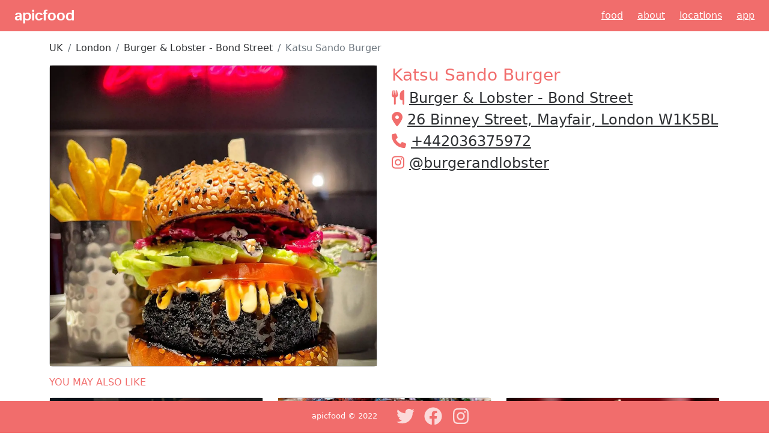

--- FILE ---
content_type: text/html; charset=utf-8
request_url: https://www.apicfood.com/post/DtGVJxXT/katsu-sando-burger
body_size: 5523
content:
<!DOCTYPE html><html><head><meta charSet="utf-8"/><meta name="viewport" content="width=device-width"/><title>Try Katsu Sando Burger from Burger &amp; Lobster - Bond Street- apicfood</title><meta name="description" content="Satisfy your cravings with an amazing variety of cuisine from Burger &amp; Lobster - Bond Street in London! Check out our menu for delicious dishes and drinks to enjoy. Come experience the best!"/><meta property="og:url" content="/post/DtGVJxXT/katsu-sando-burger"/><meta property="og:type" content="website"/><meta property="og:title" content="Try Katsu Sando Burger from Burger &amp; Lobster - Bond Street- apicfood"/><meta property="og:description" content="Satisfy your cravings with an amazing variety of cuisine from Burger &amp; Lobster - Bond Street in London! Check out our menu for delicious dishes and drinks to enjoy. Come experience the best!"/><meta name="image" property="og:image" content="https://cdn.apicfood.com/img/r0wtbk4k.webp"/><meta name="twitter:card" content="summary_large_image"/><meta property="twitter:domain" content="apicfood.com"/><meta property="twitter:url" content="/post/DtGVJxXT/katsu-sando-burger"/><meta name="twitter:title" content="Try Katsu Sando Burger from Burger &amp; Lobster - Bond Street- apicfood"/><meta name="twitter:description" content="Satisfy your cravings with an amazing variety of cuisine from Burger &amp; Lobster - Bond Street in London! Check out our menu for delicious dishes and drinks to enjoy. Come experience the best!"/><meta name="twitter:image" content="https://cdn.apicfood.com/img/r0wtbk4k.webp"/><meta name="twitter:site" content="@apicfood"/><meta name="twitter:creator" content="@apicfood"/><script type="application/ld+json">{"@context":"https://schema.org","@type":"BreadcrumbList","itemListElement":[{"@type":"ListItem","position":1,"item":{"@id":"https://apicfood.com/country/UK","name":"UK"}},{"@type":"ListItem","position":2,"item":{"@id":"https://apicfood.com/country/UK/city/London","name":"London"}},{"@type":"ListItem","position":3,"item":{"@id":"https://apicfood.com/restaurant/M1N3KoIG/burger-and-lobster-bond-street","name":"Burger &amp; Lobster - Bond Street"}},{"@type":"ListItem","position":4,"item":{"@id":"https://apicfood.com/post/DtGVJxXT/katsu-sando-burger","name":"Katsu Sando Burger"}}]}</script><script type="application/ld+json">{"@context":"https://schema.org","@type":"BlogPosting","datePublished":"2021-08-20T23:06:20.05Z","description":"Satisfy your cravings with an amazing variety of cuisine from Burger &amp; Lobster - Bond Street in London! Check out our menu for delicious dishes and drinks to enjoy. Come experience the best!","mainEntityOfPage":{"@type":"WebPage","@id":"https://apicfood.com/post/DtGVJxXT/katsu-sando-burger"},"headline":"Try Katsu Sando Burger from Burger &amp; Lobster - Bond Street- apicfood","image":["https://cdn.apicfood.com/img/r0wtbk4k.webp"],"dateModified":"2021-08-20T23:06:20.05Z","author":{"@type":"Person","name":"Burger &amp; Lobster - Bond Street"}}</script><link rel="preload" as="image" href="https://cdn.apicfood.com/img/r0wtbk4k.webp"/><meta name="next-head-count" content="20"/><link rel="preload" href="/_next/static/css/ca59ec35d1505d25.css" as="style"/><link rel="stylesheet" href="/_next/static/css/ca59ec35d1505d25.css" data-n-g=""/><noscript data-n-css=""></noscript><script defer="" nomodule="" src="/_next/static/chunks/polyfills-c67a75d1b6f99dc8.js"></script><script src="https://maps.googleapis.com/maps/api/js?key=AIzaSyBZwHWkAHSzRC3W1-qBGIWHHi7Vg459Qdc&amp;libraries=places" defer="" data-nscript="beforeInteractive"></script><script src="/_next/static/chunks/webpack-f58abffb4e180982.js" defer=""></script><script src="/_next/static/chunks/framework-9b5d6ec4444c80fa.js" defer=""></script><script src="/_next/static/chunks/main-3123a443c688934f.js" defer=""></script><script src="/_next/static/chunks/pages/_app-3eb28a5872e260b2.js" defer=""></script><script src="/_next/static/chunks/c16184b3-ae857d12ad44d26c.js" defer=""></script><script src="/_next/static/chunks/959-492fdd66238ffde9.js" defer=""></script><script src="/_next/static/chunks/962-a818560e2a42a935.js" defer=""></script><script src="/_next/static/chunks/pages/post/%5Bid%5D/%5Bslug%5D-4a1aa934c9be7899.js" defer=""></script><script src="/_next/static/JOUsPIFtY2sFZyBOa3ldD/_buildManifest.js" defer=""></script><script src="/_next/static/JOUsPIFtY2sFZyBOa3ldD/_ssgManifest.js" defer=""></script></head><body><div id="__next"><nav class="navbar navbar-light mb-3"><a class="navbarBrand ms-4" href="/">apicfood</a><div class="d-none d-sm-block"><a class="navItem me-4" href="/">Food</a><a class="navItem me-4" href="/about">About</a><a class="navItem me-4" href="/locations">Locations</a><a class="navItem me-4" href="/app">App</a></div><div class="d-md-none"><a class="navItem me-4" href="/app">download app</a></div></nav><main><div class="container"><nav aria-label="breadcrumb"><ol class="breadcrumb"><li class="breadcrumb-item"><a class="alternateFont" href="/country/UK">UK</a></li><li class="breadcrumb-item"><a class="alternateFont" href="/country/UK/city/London">London</a></li><li class="breadcrumb-item"><a class="alternateFont" href="/restaurant/M1N3KoIG/burger-and-lobster-bond-street">Burger &amp; Lobster - Bond Street</a></li><li class="breadcrumb-item active" aria-current="page">Katsu Sando Burger</li></ol></nav><div class="row d-flex justify-content-center"><div class="col-lg-6 col-md-6 col-sm-12 col-xs-12 justify-content-center"><div class="card"><div class="card-image"><div style="position:relative;width:100%;height:500px"><span style="box-sizing:border-box;display:block;overflow:hidden;width:initial;height:initial;background:none;opacity:1;border:0;margin:0;padding:0;position:absolute;top:0;left:0;bottom:0;right:0"><img alt="Katsu Sando Burger" src="https://cdn.apicfood.com/img/r0wtbk4k.webp" decoding="async" data-nimg="fill" style="position:absolute;top:0;left:0;bottom:0;right:0;box-sizing:border-box;padding:0;border:none;margin:auto;display:block;width:0;height:0;min-width:100%;max-width:100%;min-height:100%;max-height:100%;object-fit:cover"/></span></div></div></div></div><div class="col-lg-6 col-md-6 col-sm-12 col-xs-12 justify-content-center"><h1 class="apicFont">Katsu Sando Burger</h1><h2><svg aria-hidden="true" focusable="false" data-prefix="fas" data-icon="utensils" class="svg-inline--fa fa-utensils apicFont me-2" role="img" xmlns="http://www.w3.org/2000/svg" viewBox="0 0 448 512"><path fill="currentColor" d="M416 0C400 0 288 32 288 176V288c0 35.3 28.7 64 64 64h32V480c0 17.7 14.3 32 32 32s32-14.3 32-32V352 240 32c0-17.7-14.3-32-32-32zM64 16C64 7.8 57.9 1 49.7 .1S34.2 4.6 32.4 12.5L2.1 148.8C.7 155.1 0 161.5 0 167.9c0 45.9 35.1 83.6 80 87.7V480c0 17.7 14.3 32 32 32s32-14.3 32-32V255.6c44.9-4.1 80-41.8 80-87.7c0-6.4-.7-12.8-2.1-19.1L191.6 12.5c-1.8-8-9.3-13.3-17.4-12.4S160 7.8 160 16V150.2c0 5.4-4.4 9.8-9.8 9.8c-5.1 0-9.3-3.9-9.8-9L127.9 14.6C127.2 6.3 120.3 0 112 0s-15.2 6.3-15.9 14.6L83.7 151c-.5 5.1-4.7 9-9.8 9c-5.4 0-9.8-4.4-9.8-9.8V16zm48.3 152l-.3 0-.3 0 .3-.7 .3 .7z"></path></svg><a class="alternateFont" href="/restaurant/M1N3KoIG/burger-and-lobster-bond-street">Burger &amp; Lobster - Bond Street</a></h2><h2><svg aria-hidden="true" focusable="false" data-prefix="fas" data-icon="location-dot" class="svg-inline--fa fa-location-dot apicFont me-2" role="img" xmlns="http://www.w3.org/2000/svg" viewBox="0 0 384 512"><path fill="currentColor" d="M215.7 499.2C267 435 384 279.4 384 192C384 86 298 0 192 0S0 86 0 192c0 87.4 117 243 168.3 307.2c12.3 15.3 35.1 15.3 47.4 0zM192 256c-35.3 0-64-28.7-64-64s28.7-64 64-64s64 28.7 64 64s-28.7 64-64 64z"></path></svg><a class="alternateFont" target="_blank" rel="noopener" href="https://www.google.com/maps/search/?api=1&amp;query=Burger%20%26%20Lobster%20-%20Bond%20Street%2C51.514255101933685%2C-0.1506106269863037">26 Binney Street, Mayfair, London W1K5BL</a></h2><h2><svg aria-hidden="true" focusable="false" data-prefix="fas" data-icon="phone" class="svg-inline--fa fa-phone apicFont me-2" role="img" xmlns="http://www.w3.org/2000/svg" viewBox="0 0 512 512"><path fill="currentColor" d="M164.9 24.6c-7.7-18.6-28-28.5-47.4-23.2l-88 24C12.1 30.2 0 46 0 64C0 311.4 200.6 512 448 512c18 0 33.8-12.1 38.6-29.5l24-88c5.3-19.4-4.6-39.7-23.2-47.4l-96-40c-16.3-6.8-35.2-2.1-46.3 11.6L304.7 368C234.3 334.7 177.3 277.7 144 207.3L193.3 167c13.7-11.2 18.4-30 11.6-46.3l-40-96z"></path></svg><a class="alternateFont" href="tel:+442036375972">+442036375972</a></h2><h2><svg aria-hidden="true" focusable="false" data-prefix="fab" data-icon="instagram" class="svg-inline--fa fa-instagram apicFont me-2" role="img" xmlns="http://www.w3.org/2000/svg" viewBox="0 0 448 512"><path fill="currentColor" d="M224.1 141c-63.6 0-114.9 51.3-114.9 114.9s51.3 114.9 114.9 114.9S339 319.5 339 255.9 287.7 141 224.1 141zm0 189.6c-41.1 0-74.7-33.5-74.7-74.7s33.5-74.7 74.7-74.7 74.7 33.5 74.7 74.7-33.6 74.7-74.7 74.7zm146.4-194.3c0 14.9-12 26.8-26.8 26.8-14.9 0-26.8-12-26.8-26.8s12-26.8 26.8-26.8 26.8 12 26.8 26.8zm76.1 27.2c-1.7-35.9-9.9-67.7-36.2-93.9-26.2-26.2-58-34.4-93.9-36.2-37-2.1-147.9-2.1-184.9 0-35.8 1.7-67.6 9.9-93.9 36.1s-34.4 58-36.2 93.9c-2.1 37-2.1 147.9 0 184.9 1.7 35.9 9.9 67.7 36.2 93.9s58 34.4 93.9 36.2c37 2.1 147.9 2.1 184.9 0 35.9-1.7 67.7-9.9 93.9-36.2 26.2-26.2 34.4-58 36.2-93.9 2.1-37 2.1-147.8 0-184.8zM398.8 388c-7.8 19.6-22.9 34.7-42.6 42.6-29.5 11.7-99.5 9-132.1 9s-102.7 2.6-132.1-9c-19.6-7.8-34.7-22.9-42.6-42.6-11.7-29.5-9-99.5-9-132.1s-2.6-102.7 9-132.1c7.8-19.6 22.9-34.7 42.6-42.6 29.5-11.7 99.5-9 132.1-9s102.7-2.6 132.1 9c19.6 7.8 34.7 22.9 42.6 42.6 11.7 29.5 9 99.5 9 132.1s2.7 102.7-9 132.1z"></path></svg><a class="alternateFont" target="_blank" rel="noopener noreferrer" href="https://www.instagram.com/burgerandlobster">@<!-- -->burgerandlobster</a></h2></div></div><div class="row mt-6"><div class="col-12"><h4 class="apicFont my-3">YOU MAY ALSO LIKE</h4></div></div><div class="row"><div class="col-lg-4 col-md-4 col-sm-12 col-xs-12 mb-3"><div class="card"><div class="card-image"><a href="/post/OL4bN1uW/lobster-quinoa-salad-and-soft-shell-crab-roll-and-original-5oz-burger"><div style="position:relative;width:100%;height:300px"><span style="box-sizing:border-box;display:block;overflow:hidden;width:initial;height:initial;background:none;opacity:1;border:0;margin:0;padding:0;position:absolute;top:0;left:0;bottom:0;right:0"><img alt="Lobster Quinoa Salad &amp; Soft Shell Crab Roll &amp; Original 5oz Burger" src="[data-uri]" decoding="async" data-nimg="fill" style="position:absolute;top:0;left:0;bottom:0;right:0;box-sizing:border-box;padding:0;border:none;margin:auto;display:block;width:0;height:0;min-width:100%;max-width:100%;min-height:100%;max-height:100%;object-fit:cover"/><noscript><img alt="Lobster Quinoa Salad &amp; Soft Shell Crab Roll &amp; Original 5oz Burger" src="https://cdn.apicfood.com/img/t54hx3cl.webp" decoding="async" data-nimg="fill" style="position:absolute;top:0;left:0;bottom:0;right:0;box-sizing:border-box;padding:0;border:none;margin:auto;display:block;width:0;height:0;min-width:100%;max-width:100%;min-height:100%;max-height:100%;object-fit:cover" loading="lazy"/></noscript></span></div></a></div><div class="card-body"><div class="float-left"><h5 class="card-title"><a class="alternateFont" href="/post/OL4bN1uW/lobster-quinoa-salad-and-soft-shell-crab-roll-and-original-5oz-burger">Lobster Quinoa Salad &amp; Soft Shell Crab Roll &amp; Original 5oz Burger</a></h5></div></div></div></div><div class="col-lg-4 col-md-4 col-sm-12 col-xs-12 mb-3"><div class="card"><div class="card-image"><a href="/post/cNvh6gYo/grilled-wild-atlantic-lobster"><div style="position:relative;width:100%;height:300px"><span style="box-sizing:border-box;display:block;overflow:hidden;width:initial;height:initial;background:none;opacity:1;border:0;margin:0;padding:0;position:absolute;top:0;left:0;bottom:0;right:0"><img alt="Grilled wild Atlantic lobster" src="[data-uri]" decoding="async" data-nimg="fill" style="position:absolute;top:0;left:0;bottom:0;right:0;box-sizing:border-box;padding:0;border:none;margin:auto;display:block;width:0;height:0;min-width:100%;max-width:100%;min-height:100%;max-height:100%;object-fit:cover"/><noscript><img alt="Grilled wild Atlantic lobster" src="https://cdn.apicfood.com/img/xr1uc5mq.webp" decoding="async" data-nimg="fill" style="position:absolute;top:0;left:0;bottom:0;right:0;box-sizing:border-box;padding:0;border:none;margin:auto;display:block;width:0;height:0;min-width:100%;max-width:100%;min-height:100%;max-height:100%;object-fit:cover" loading="lazy"/></noscript></span></div></a></div><div class="card-body"><div class="float-left"><h5 class="card-title"><a class="alternateFont" href="/post/cNvh6gYo/grilled-wild-atlantic-lobster">Grilled wild Atlantic lobster</a></h5></div></div></div></div><div class="col-lg-4 col-md-4 col-sm-12 col-xs-12 mb-3"><div class="card"><div class="card-image"><a href="/post/GhQVflSz/buttermilk-fried-lobster-tail"><div style="position:relative;width:100%;height:300px"><span style="box-sizing:border-box;display:block;overflow:hidden;width:initial;height:initial;background:none;opacity:1;border:0;margin:0;padding:0;position:absolute;top:0;left:0;bottom:0;right:0"><img alt="Buttermilk-fried lobster tail" src="[data-uri]" decoding="async" data-nimg="fill" style="position:absolute;top:0;left:0;bottom:0;right:0;box-sizing:border-box;padding:0;border:none;margin:auto;display:block;width:0;height:0;min-width:100%;max-width:100%;min-height:100%;max-height:100%;object-fit:cover"/><noscript><img alt="Buttermilk-fried lobster tail" src="https://cdn.apicfood.com/img/pznw0yfq.webp" decoding="async" data-nimg="fill" style="position:absolute;top:0;left:0;bottom:0;right:0;box-sizing:border-box;padding:0;border:none;margin:auto;display:block;width:0;height:0;min-width:100%;max-width:100%;min-height:100%;max-height:100%;object-fit:cover" loading="lazy"/></noscript></span></div></a></div><div class="card-body"><div class="float-left"><h5 class="card-title"><a class="alternateFont" href="/post/GhQVflSz/buttermilk-fried-lobster-tail">Buttermilk-fried lobster tail</a></h5></div></div></div></div></div></div></main><footer><div class="container-fluid footer-basic"><div class="row"><div class="col-lg-6 col-sm-12 col-xs-12 copyright text-center-xs text-center-sm text-center-md text-right-lg d-none d-sm-block d-sm-none d-md-block"><a href="/">apicfood</a> © 2022</div><div class="col-lg-6 col-sm-12 col-xs-12 text-center-xs text-center-sm text-center-md text-left-lg"><div class="social"><a href="https://twitter.com/apicfood" target="_blank" rel="noopener noreferrer" aria-label="Twitter"><svg aria-hidden="true" focusable="false" data-prefix="fab" data-icon="twitter" class="svg-inline--fa fa-twitter " role="img" xmlns="http://www.w3.org/2000/svg" viewBox="0 0 512 512"><path fill="currentColor" d="M459.37 151.716c.325 4.548.325 9.097.325 13.645 0 138.72-105.583 298.558-298.558 298.558-59.452 0-114.68-17.219-161.137-47.106 8.447.974 16.568 1.299 25.34 1.299 49.055 0 94.213-16.568 130.274-44.832-46.132-.975-84.792-31.188-98.112-72.772 6.498.974 12.995 1.624 19.818 1.624 9.421 0 18.843-1.3 27.614-3.573-48.081-9.747-84.143-51.98-84.143-102.985v-1.299c13.969 7.797 30.214 12.67 47.431 13.319-28.264-18.843-46.781-51.005-46.781-87.391 0-19.492 5.197-37.36 14.294-52.954 51.655 63.675 129.3 105.258 216.365 109.807-1.624-7.797-2.599-15.918-2.599-24.04 0-57.828 46.782-104.934 104.934-104.934 30.213 0 57.502 12.67 76.67 33.137 23.715-4.548 46.456-13.32 66.599-25.34-7.798 24.366-24.366 44.833-46.132 57.827 21.117-2.273 41.584-8.122 60.426-16.243-14.292 20.791-32.161 39.308-52.628 54.253z"></path></svg></a><a href="https://www.facebook.com/apicfood" target="_blank" rel="noopener noreferrer" aria-label="Facebook"><svg aria-hidden="true" focusable="false" data-prefix="fab" data-icon="facebook" class="svg-inline--fa fa-facebook " role="img" xmlns="http://www.w3.org/2000/svg" viewBox="0 0 512 512"><path fill="currentColor" d="M504 256C504 119 393 8 256 8S8 119 8 256c0 123.78 90.69 226.38 209.25 245V327.69h-63V256h63v-54.64c0-62.15 37-96.48 93.67-96.48 27.14 0 55.52 4.84 55.52 4.84v61h-31.28c-30.8 0-40.41 19.12-40.41 38.73V256h68.78l-11 71.69h-57.78V501C413.31 482.38 504 379.78 504 256z"></path></svg></a><a href="https://www.instagram.com/official_apicfood/" target="_blank" rel="noopener noreferrer" aria-label="Instagram"><svg aria-hidden="true" focusable="false" data-prefix="fab" data-icon="instagram" class="svg-inline--fa fa-instagram " role="img" xmlns="http://www.w3.org/2000/svg" viewBox="0 0 448 512"><path fill="currentColor" d="M224.1 141c-63.6 0-114.9 51.3-114.9 114.9s51.3 114.9 114.9 114.9S339 319.5 339 255.9 287.7 141 224.1 141zm0 189.6c-41.1 0-74.7-33.5-74.7-74.7s33.5-74.7 74.7-74.7 74.7 33.5 74.7 74.7-33.6 74.7-74.7 74.7zm146.4-194.3c0 14.9-12 26.8-26.8 26.8-14.9 0-26.8-12-26.8-26.8s12-26.8 26.8-26.8 26.8 12 26.8 26.8zm76.1 27.2c-1.7-35.9-9.9-67.7-36.2-93.9-26.2-26.2-58-34.4-93.9-36.2-37-2.1-147.9-2.1-184.9 0-35.8 1.7-67.6 9.9-93.9 36.1s-34.4 58-36.2 93.9c-2.1 37-2.1 147.9 0 184.9 1.7 35.9 9.9 67.7 36.2 93.9s58 34.4 93.9 36.2c37 2.1 147.9 2.1 184.9 0 35.9-1.7 67.7-9.9 93.9-36.2 26.2-26.2 34.4-58 36.2-93.9 2.1-37 2.1-147.8 0-184.8zM398.8 388c-7.8 19.6-22.9 34.7-42.6 42.6-29.5 11.7-99.5 9-132.1 9s-102.7 2.6-132.1-9c-19.6-7.8-34.7-22.9-42.6-42.6-11.7-29.5-9-99.5-9-132.1s-2.6-102.7 9-132.1c7.8-19.6 22.9-34.7 42.6-42.6 29.5-11.7 99.5-9 132.1-9s102.7-2.6 132.1 9c19.6 7.8 34.7 22.9 42.6 42.6 11.7 29.5 9 99.5 9 132.1s2.7 102.7-9 132.1z"></path></svg></a></div></div></div></div></footer></div><script id="__NEXT_DATA__" type="application/json">{"props":{"pageProps":{"post":{"id":"DtGVJxXT","name":"Katsu Sando Burger","restaurant":{"fullAddress":"26 Binney Street, Mayfair, London W1K5BL","address":"26 Binney Street, Mayfair","city":"London","country":"UK","postalCode":"W1K5BL","telephone":"+442036375972","instagram":"burgerandlobster","createdOn":"2021-08-23T08:56:52Z","slug":"burger-and-lobster-bond-street","id":"M1N3KoIG","name":"Burger \u0026 Lobster - Bond Street","location":{"coordinates":[-0.1506106269863037,51.514255101933685],"type":"Point"}},"pathToImage":"https://cdn.apicfood.com/img/r0wtbk4k.webp","postedAt":"2021-08-20T23:06:20.05Z","createdAt":"2021-09-27T22:12:23Z","tags":["katsu","sando","burger","lobster","bond","street","burgers"],"cuisine":"burgers","createdBy":{"id":"6021be003765b900b40ccd55","username":"yahya","email":"muhammad.yahya@gmail.com"},"hashtags":[],"slug":"katsu-sando-burger"},"secondaryPosts":[{"id":"OL4bN1uW","name":"Lobster Quinoa Salad \u0026 Soft Shell Crab Roll \u0026 Original 5oz Burger","pathToImage":"https://cdn.apicfood.com/img/t54hx3cl.webp","postedAt":"2022-08-03T07:34:00Z","createdAt":"2022-05-07T16:50:11Z","tags":["lobster","quinoa","salad","soft","shell","crab","roll","original","5oz","burger","bond","street","seafood"],"cuisine":"seafood","createdBy":{"id":"6021be003765b900b40ccd55","username":"yahya","email":"muhammad.yahya@gmail.com"},"hashtags":["#Seafood"],"slug":"lobster-quinoa-salad-and-soft-shell-crab-roll-and-original-5oz-burger"},{"id":"cNvh6gYo","name":"Grilled wild Atlantic lobster","pathToImage":"https://cdn.apicfood.com/img/xr1uc5mq.webp","postedAt":"2021-08-25T22:16:31.41Z","createdAt":"2021-09-27T22:11:35Z","tags":["grilled","wild","atlantic","lobster","burger","bond","street","seafood"],"cuisine":"seafood","createdBy":{"id":"6021be003765b900b40ccd55","username":"yahya","email":"muhammad.yahya@gmail.com"},"hashtags":[],"slug":"grilled-wild-atlantic-lobster"},{"id":"GhQVflSz","name":"Buttermilk-fried lobster tail","pathToImage":"https://cdn.apicfood.com/img/pznw0yfq.webp","postedAt":"2021-08-18T03:11:29.23Z","createdAt":"2021-09-27T22:06:45Z","tags":["buttermilk","fried","lobster","tail","burger","bond","street","burgers"],"cuisine":"burgers","createdBy":{"id":"6021be003765b900b40ccd55","username":"yahya","email":"muhammad.yahya@gmail.com"},"hashtags":[],"slug":"buttermilk-fried-lobster-tail"}],"resolvedUrl":"/post/DtGVJxXT/katsu-sando-burger"},"__N_SSP":true},"page":"/post/[id]/[slug]","query":{"id":"DtGVJxXT","slug":"katsu-sando-burger"},"buildId":"JOUsPIFtY2sFZyBOa3ldD","runtimeConfig":{"baseUrl":"https://www.apicfood.com","apicEndpoint":"https://api.apicfood.com/api","defaultOGImage":"https://cdn.apicfood.com/public/og.webp","atlasGraphqlApiKey":"nKmLPnE4Tp90SHpmMlpl1dSrE7qturCd8oHAPWff3CvBBt4PqgCe3uFE1bW3ze71","atlasGraphqlEndpoint":"https://realm.mongodb.com/api/client/v2.0/app/apicrealm-prod-slgwf/graphql"},"isFallback":false,"gssp":true,"scriptLoader":[]}</script></body></html>

--- FILE ---
content_type: application/javascript; charset=utf-8
request_url: https://www.apicfood.com/_next/static/JOUsPIFtY2sFZyBOa3ldD/_ssgManifest.js
body_size: -182
content:
self.__SSG_MANIFEST=new Set(["\u002Fcountry\u002F[country]","\u002Fcountry\u002F[country]\u002Fcity\u002F[city]","\u002Flocations","\u002Frestaurant\u002F[id]\u002F[slug]"]);self.__SSG_MANIFEST_CB&&self.__SSG_MANIFEST_CB()

--- FILE ---
content_type: application/javascript; charset=utf-8
request_url: https://www.apicfood.com/_next/static/chunks/webpack-f58abffb4e180982.js
body_size: 348
content:
!function(){"use strict";var a,b,c,d,e={},f={};function g(a){var b=f[a];if(void 0!==b)return b.exports;var c=f[a]={exports:{}},d=!0;try{e[a].call(c.exports,c,c.exports,g),d=!1}finally{d&&delete f[a]}return c.exports}g.m=e,a=[],g.O=function(b,c,d,e){if(c){e=e||0;for(var f=a.length;f>0&&a[f-1][2]>e;f--)a[f]=a[f-1];a[f]=[c,d,e];return}for(var h=1/0,f=0;f<a.length;f++){for(var c=a[f][0],d=a[f][1],e=a[f][2],i=!0,j=0;j<c.length;j++)h>=e&&Object.keys(g.O).every(function(a){return g.O[a](c[j])})?c.splice(j--,1):(i=!1,e<h&&(h=e));if(i){a.splice(f--,1);var k=d();void 0!==k&&(b=k)}}return b},g.n=function(a){var b=a&&a.__esModule?function(){return a.default}:function(){return a};return g.d(b,{a:b}),b},g.d=function(a,b){for(var c in b)g.o(b,c)&&!g.o(a,c)&&Object.defineProperty(a,c,{enumerable:!0,get:b[c]})},g.o=function(a,b){return Object.prototype.hasOwnProperty.call(a,b)},g.r=function(a){"undefined"!=typeof Symbol&&Symbol.toStringTag&&Object.defineProperty(a,Symbol.toStringTag,{value:"Module"}),Object.defineProperty(a,"__esModule",{value:!0})},g.p="/_next/",b={272:0},g.O.j=function(a){return 0===b[a]},c=function(a,c){var d,e,f=c[0],h=c[1],i=c[2],j=0;if(f.some(function(a){return 0!==b[a]})){for(d in h)g.o(h,d)&&(g.m[d]=h[d]);if(i)var k=i(g)}for(a&&a(c);j<f.length;j++)e=f[j],g.o(b,e)&&b[e]&&b[e][0](),b[e]=0;return g.O(k)},(d=self.webpackChunk_N_E=self.webpackChunk_N_E||[]).forEach(c.bind(null,0)),d.push=c.bind(null,d.push.bind(d))}()